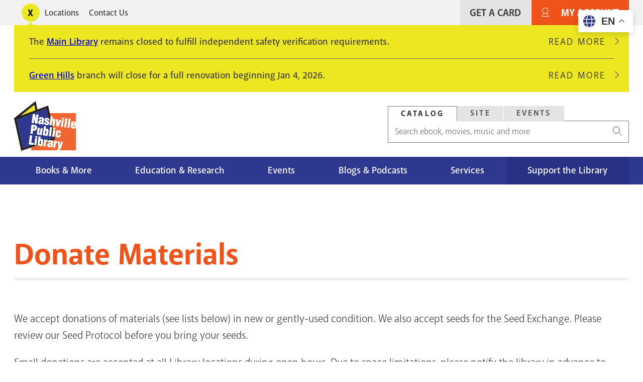

--- FILE ---
content_type: text/html; charset=UTF-8
request_url: https://library.nashville.gov/support/donate
body_size: 11974
content:
<!DOCTYPE html>
<html lang="en" dir="ltr" prefix="og: https://ogp.me/ns#">
  <head>
    <meta charset="utf-8" />
<script>var _paq = _paq || [];(function(){var u=(("https:" == document.location.protocol) ? "https://matomo.library.nashville.org/matomo/" : "http://matomo.library.nashville.org/matomo/");_paq.push(["setSiteId", "7"]);_paq.push(["setTrackerUrl", u+"matomo.php"]);_paq.push(["setDocumentTitle", "Support%20the%20Library\/In%20the%20Library\/Donate%20Materials"]);_paq.push(["setDoNotTrack", 1]);if (!window.matomo_search_results_active) {_paq.push(["trackPageView"]);}_paq.push(["setIgnoreClasses", ["no-tracking","colorbox"]]);_paq.push(["enableLinkTracking"]);var d=document,g=d.createElement("script"),s=d.getElementsByTagName("script")[0];g.type="text/javascript";g.defer=true;g.async=true;g.src=u+"matomo.js";s.parentNode.insertBefore(g,s);})();</script>
<script>var _mtm = window._mtm = window._mtm || [];_mtm.push({"mtm.startTime": (new Date().getTime()), "event": "mtm.Start"});var d = document, g = d.createElement("script"), s = d.getElementsByTagName("script")[0];g.type = "text/javascript";g.async = true;g.src="https://matomo.library.nashville.org/matomo/js/container_RIfFu3Jw.js";s.parentNode.insertBefore(g, s);</script>
<link rel="canonical" href="https://library.nashville.gov/support/donate" />
<meta property="og:site_name" content="Nashville Public Library" />
<meta property="og:url" content="https://library.nashville.gov/support/donate" />
<meta property="og:title" content="Donate Materials" />
<meta name="twitter:site" content="@nowatnpl" />
<meta name="Generator" content="Drupal 11 (https://www.drupal.org)" />
<meta name="MobileOptimized" content="width" />
<meta name="HandheldFriendly" content="true" />
<meta name="viewport" content="width=device-width, initial-scale=1.0" />
<link rel="icon" href="/themes/custom/npl/favicon.ico" type="image/vnd.microsoft.icon" />

    <title>Donate Materials | Nashville Public Library</title>
    <link rel="stylesheet" media="all" href="/sites/default/files/css/css_EV-BNgnO_zSe4cPDQT4eYXDPOgkYIdePvlUBO7_T3JU.css?delta=0&amp;language=en&amp;theme=npl&amp;include=[base64]" />
<link rel="stylesheet" media="all" href="//cdnjs.cloudflare.com/ajax/libs/font-awesome/6.6.0/css/all.min.css" />
<link rel="stylesheet" media="all" href="/sites/default/files/css/css_E-oMKlpnUmSgdiI8EQ4A1xbwn6g26g0S9AL03y-QdT8.css?delta=2&amp;language=en&amp;theme=npl&amp;include=[base64]" />
<link rel="stylesheet" media="all" href="/sites/default/files/css/css_uWCbwWc4Vma-0-TyHFsM_PMeo2LxWxM-cSgf4p5Cmi4.css?delta=3&amp;language=en&amp;theme=npl&amp;include=[base64]" />
<link rel="stylesheet" media="all" href="//use.typekit.net/cqb1sep.css" />
<link rel="stylesheet" media="all" href="/sites/default/files/css/css_qCvAJ74S2pqF9iabk2kYdqCav8-AIKz8Bl453BQX6jw.css?delta=5&amp;language=en&amp;theme=npl&amp;include=[base64]" />

    <script type="application/json" data-drupal-selector="drupal-settings-json">{"path":{"baseUrl":"\/","pathPrefix":"","currentPath":"node\/1332","currentPathIsAdmin":false,"isFront":false,"currentLanguage":"en"},"pluralDelimiter":"\u0003","suppressDeprecationErrors":true,"gtag":{"tagId":"","consentMode":false,"otherIds":[],"events":[],"additionalConfigInfo":[]},"ajaxPageState":{"libraries":"[base64]","theme":"npl","theme_token":null},"ajaxTrustedUrl":{"form_action_p_pvdeGsVG5zNF_XLGPTvYSKCf43t8qZYSwcfZl2uzM":true},"gtm":{"tagId":null,"settings":{"data_layer":"dataLayer","include_classes":false,"allowlist_classes":"","blocklist_classes":"","include_environment":false,"environment_id":"","environment_token":""},"tagIds":["GTM-5PF5CVT"]},"matomo":{"disableCookies":false,"trackMailto":true},"ckeditorAccordion":{"accordionStyle":{"collapseAll":1,"keepRowsOpen":0,"animateAccordionOpenAndClose":1,"openTabsWithHash":0,"allowHtmlInTitles":0}},"user":{"uid":0,"permissionsHash":"f080741638c27167003c01b26b2656871d7f0247ef8e53d2e55e5ac26b92f9b1"}}</script>
<script src="/sites/default/files/js/js_ifyMbfXuJfUC7CafqR7M625Xvhnh2BNhlcLEmQy6SJI.js?scope=header&amp;delta=0&amp;language=en&amp;theme=npl&amp;include=eJxdjEsOwzAIRC_kmiNZFBOXNkBlWOT4TRSparqZzxtp6MVd0mdDIp9d3OCb6jLdkq2X4T5WbokDxi7_veITtyvUopiuDqcV85RFCHP_bcoROBh-Ye0SKhHF3utluN19O2ALxkkPOO2gHyDQSWM"></script>
<script src="/modules/contrib/google_tag/js/gtag.js?t8zag8"></script>
<script src="/modules/contrib/google_tag/js/gtm.js?t8zag8"></script>

  </head>
  <body>
    <div class="body-clip">
      <a href="#main-content" class="visually-hidden focusable">
        Skip to main content
      </a>
      <noscript><iframe src="https://www.googletagmanager.com/ns.html?id=GTM-5PF5CVT"
                  height="0" width="0" style="display:none;visibility:hidden"></iframe></noscript>

        <div class="dialog-off-canvas-main-canvas" data-off-canvas-main-canvas>
    



<header id="header">
            
  
    <div id="utility">
      <div class="l--constrained clearfix">
        <div id="alert">
          

<div  id="block-alert-notification-messages" class="block">
  
    
      
  

    
    
      
                
  <div class="notification-box display-toggle">
    <button id="npl-notification-message-button" class="message-toggle"><span class="visually-hidden">Toggle alerts</span></button>
    <div class="messages messages--closed">
                                                  <div class="messages__message">
            <div class="content">
<div class="message message--type-site-alert" data-message-id="174">
    <div class="message__content">
    

            <div class="text-long"><p>The <a href="/locations/main-library">Main Library</a> remains closed to fulfill independent safety verification requirements.</p></div>
      
  </div>
  </div>
</div>
                          <div class="read-more">
                <a href="/notification/174" class="link link--link-secondary">
                  Read More <span class="visually-hidden">about The Main Library remains closed to fulfill independent safety verification requirements.</span>
                </a>
              </div>
                      </div>
                                                    <div class="messages__message messages__message--last">
            <div class="content">
<div class="message message--type-site-alert" data-message-id="190">
    <div class="message__content">
    

            <div class="text-long"><p><a href="https://library.nashville.gov/locations/green-hills">Green Hills</a> branch will close for a full renovation beginning Jan 4, 2026.</p></div>
      
  </div>
  </div>
</div>
                          <div class="read-more">
                <a href="/notification/190" class="link link--link-secondary">
                  Read More <span class="visually-hidden">about Green Hills branch will close for a full renovation beginning Jan 4, 2026.</span>
                </a>
              </div>
                      </div>
                  </div>
  </div>

  </div>

        </div>
          <nav role="navigation" aria-labelledby="block-utility-menu" id="block-utility">
            
  <h2 class="visually-hidden" id="block-utility-menu">Utility</h2>
  

        
  
    
                          
        
<ul  block="block-utility" class="utility-menu">
                      

<li  class="utility-menu__item">
          <a
   class="utility-menu__link"
      href="/locations"
  >
      Locations
  </a>
      </li>
                    

<li  class="utility-menu__item">
          <a
   class="utility-menu__link"
      href="/contact-us"
  >
      Contact Us
  </a>
      </li>
              </ul>
  


  </nav>

          
          <nav role="navigation" aria-labelledby="block-useraccountmenu-menu" id="block-useraccountmenu">
            
  <h2 class="visually-hidden" id="block-useraccountmenu-menu">User account menu</h2>
  

        <div id="account-menu" class="account-nav">
  
    
                          
        
<ul  block="block-useraccountmenu" class="account-menu inline-menu">
                      

<li  class="account-menu inline-menu__item">
          <a
   class="account-menu inline-menu__link"
      href="/get-card"
  >
      Get A Card
  </a>
      </li>
                    

<li  class="account-menu inline-menu__item">
          <a
   class="account-menu inline-menu__link"
      href="https://catalog.library.nashville.org/MyAccount/Home"
  >
      My Account
  </a>
      </li>
              </ul>
  

</div>


  </nav>

      </div>
    </div>

    <div class="block-content block-content alerts-content is-collapsed">
      <div class="l--constrained">
      </div>
    </div>

    <div class="l--constrained clearfix utilities">
      <div id="branding">
        <h1 class="logo">
      <a href="/" title="Home" rel="home"><span class="cg"><img src="/themes/custom/npl/logo.svg" alt="Home" />
</span></a>
  </h1>



      </div>
      <div class="utilities__aside">
        

<div  id="block-searchbox" class="block search-box">
  
    
      
<div  block="block-searchbox">
  <div >

    <div id="tabs">
      <ul class="nav--tabs no-bullets nav-inline">
                  <li>
            <a data-tabby-default href="#catalog">
              Catalog
            </a>
          </li>
                  <li>
            <a  href="#site">
              Site
            </a>
          </li>
                  <li>
            <a  href="#event">
              Events
            </a>
          </li>
              </ul>

              <div class="tab-content" id="catalog"><form class="npl-search-form-catalog" data-drupal-selector="npl-search-form-catalog" action="/support/donate" method="post" id="npl-search-form-catalog" accept-charset="UTF-8">
  <div class="js-form-item form-item">
        <input placeholder="Search ebook, movies, music and more" data-drupal-selector="edit-keyword" type="text" id="edit-keyword" name="keyword" value="" size="60" maxlength="128" class="form-text form-item__textfield" />

        </div>
<input data-drupal-selector="edit-search" type="submit" id="edit-search" name="search" value="Search" class="button js-form-submit form-submit form-item__textfield" />
<input autocomplete="off" data-drupal-selector="form-wdcw5gdawabqblq8su0zkzjjmpziw-1m54w-u5hgbg" type="hidden" name="form_build_id" value="form-Wdcw5gdawAbQBLQ8SU0zkzJjMPZiW--1m54w-u5Hgbg" class="form-item__textfield" />
<input data-drupal-selector="edit-npl-search-form-catalog" type="hidden" name="form_id" value="npl_search_form_catalog" class="form-item__textfield" />

</form>
</div>
              <div class="tab-content" id="site"><form class="npl-search-form-site" data-drupal-selector="npl-search-form-site" action="/support/donate" method="post" id="npl-search-form-site" accept-charset="UTF-8">
  <div class="js-form-item form-item">
        <input placeholder="Search entire site" data-drupal-selector="edit-keyword" type="text" id="edit-keyword--2" name="keyword" value="" size="60" maxlength="128" class="form-text required form-item__textfield" required="required" />

        </div>
<input data-drupal-selector="edit-search" type="submit" id="edit-search--2" name="search--2" value="Search" class="button js-form-submit form-submit form-item__textfield" />
<input autocomplete="off" data-drupal-selector="form-dinytybmdktxetp3od-59iqzkgi21jps4s2wysxp5ns" type="hidden" name="form_build_id" value="form-diNytYbmdKtxetP3oD-59IqZkGi21JpS4S2WYsXP5Ns" class="form-item__textfield" />
<input data-drupal-selector="edit-npl-search-form-site" type="hidden" name="form_id" value="npl_search_form_site" class="form-item__textfield" />

</form>
</div>
              <div class="tab-content" id="event"><form class="npl-search-form-event" data-drupal-selector="npl-search-form-event" action="/support/donate" method="post" id="npl-search-form-event" accept-charset="UTF-8">
  <div class="js-form-item form-item">
        <input placeholder="Search events" data-drupal-selector="edit-keyword" type="text" id="edit-keyword--3" name="keyword" value="" size="60" maxlength="128" class="form-text required form-item__textfield" required="required" />

        </div>
<input data-drupal-selector="edit-search" type="submit" id="edit-search--3" name="search--3" value="Search" class="button js-form-submit form-submit form-item__textfield" />
<input autocomplete="off" data-drupal-selector="form-ytftjkj3opgrsuicmbyl6k0e5hda-6zwmxgvvqo10cg" type="hidden" name="form_build_id" value="form-ytFTJkj3OpgRsUICMBYL6k0E5hDA-6zWMxGVvqo10cg" class="form-item__textfield" />
<input data-drupal-selector="edit-npl-search-form-event" type="hidden" name="form_id" value="npl_search_form_event" class="form-item__textfield" />

</form>
</div>
          </div>

  </div>
</div>




  </div>

      </div>
    </div>



              <div class="clearfix" id="navigation">
        <div class="l--constrained">
            <div>
    
  
<div id="block-npl-main-menu">


  <button class="menu-toggle toggle" aria-expanded="false" aria-controls="block-npl-main-menu"><i class="menu-toggle-icon"><span></span></i> Menu</button>
  <div class="block__content">
    
<nav >
  <div id="main-nav" class="main-nav">
    
    
                          
        
<ul  block="block-npl-main-menu" class="main-menu">
                      

<li  class="main-menu__item">
          <a
   class="main-menu__link"
      href="/books-more"
  >
      Books &amp; More
  </a>
      </li>
                    

<li  class="main-menu__item">
          <a
   class="main-menu__link"
      href="/research"
  >
      Education &amp; Research
  </a>
      </li>
                    

<li  class="main-menu__item">
          <a
   class="main-menu__link"
      href="/events"
  >
      Events
  </a>
      </li>
                    

<li  class="main-menu__item">
          <a
   class="main-menu__link"
      href="/blogs-podcasts"
  >
      Blogs &amp; Podcasts
  </a>
      </li>
                    

<li  class="main-menu__item">
          <a
   class="main-menu__link"
      href="/services"
  >
      Services
  </a>
      </li>
                      

<li  class="main-menu__item main-menu__item--active">
          <a
   class="main-menu__link main-menu__link--active"
      href="/support"
  >
      Support the Library
  </a>
      </li>
              </ul>
  

  </div>
</nav>

  </div>
</div>

  </div>

        </div>

        <div class="nav--mega-wrapper" aria-hidden="true">
          <div class="nav--mega-inner l--constrained">
          <button class="mega-back">Back</button>

                      <div id="mega-1" class="nav--mega" data-index="0">
                <div>
    <nav role="navigation" aria-labelledby="block-mainnavigation-2-menu" id="block-mainnavigation-2">
            
  <h2 class="visually-hidden" id="block-mainnavigation-2-menu">Books Movies &amp; Music</h2>
  

        
    
                          
        
<ul  block="block-mainnavigation-2" class="menu">
                        

<li  class="menu__item menu__item--with-sub">
          <span
   class="menu__link menu__link--with-sub"
    >
      Audiences
  </span>
              
                                    
        
<ul  class="menu menu--sub menu--sub-1">
                        

<li  class="menu__item menu__item--sub menu__item--sub-1">
          <a
   class="menu__link menu__link--sub menu__link--sub-1"
      href="/books-more/children"
  >
      Children
  </a>
      </li>
                      

<li  class="menu__item menu__item--sub menu__item--sub-1">
          <a
   class="menu__link menu__link--sub menu__link--sub-1"
      href="/books-more/teens"
  >
      Teens
  </a>
      </li>
                      

<li  class="menu__item menu__item--sub menu__item--sub-1">
          <a
   class="menu__link menu__link--sub menu__link--sub-1"
      href="/books-more"
  >
      Adults
  </a>
      </li>
              </ul>
  
      </li>
                      

<li  class="menu__item menu__item--with-sub">
          <span
   class="menu__link menu__link--with-sub"
    >
      Browse the Catalog
  </span>
              
                                    
        
<ul  class="menu menu--sub menu--sub-1">
                        

<li  class="menu__item menu__item--sub menu__item--sub-1">
          <a
   class="menu__link menu__link--sub menu__link--sub-1"
      href="https://catalog.library.nashville.org/?browseCategory=fiction_everyone"
  >
      Fiction
  </a>
      </li>
                      

<li  class="menu__item menu__item--sub menu__item--sub-1">
          <a
   class="menu__link menu__link--sub menu__link--sub-1"
      href="https://catalog.library.nashville.org/?browseCategory=nonfiction_everyone"
  >
      Nonfiction
  </a>
      </li>
                      

<li  class="menu__item menu__item--sub menu__item--sub-1">
          <a
   class="menu__link menu__link--sub menu__link--sub-1"
      href="https://catalog.library.nashville.org/?browseCategory=movies___tv_everyone"
  >
      Movies &amp; TV
  </a>
      </li>
                      

<li  class="menu__item menu__item--sub menu__item--sub-1">
          <a
   class="menu__link menu__link--sub menu__link--sub-1"
      href="https://catalog.library.nashville.org/?browseCategory=catalog_emagazinesod"
  >
      Magazines
  </a>
      </li>
                      

<li  class="menu__item menu__item--sub menu__item--sub-1">
          <a
   class="menu__link menu__link--sub menu__link--sub-1"
      href="https://catalog.library.nashville.org/?browseCategory=on_order_format_breakdown"
  >
      On Order
  </a>
      </li>
                      

<li  class="menu__item menu__item--sub menu__item--sub-1">
          <a
   class="menu__link menu__link--sub menu__link--sub-1"
      href="https://catalog.library.nashville.org/"
  >
      View All
  </a>
      </li>
              </ul>
  
      </li>
                      

<li  class="menu__item menu__item--with-sub">
          <span
   class="menu__link menu__link--with-sub"
    >
      Downloads &amp; Streaming
  </span>
              
                                    
        
<ul  class="menu menu--sub menu--sub-1">
                        

<li  class="menu__item menu__item--sub menu__item--sub-1">
          <a
   class="menu__link menu__link--sub menu__link--sub-1"
      href="https://nashvillepubliclibrarytnfulllibrary.librarypass.com/"
  >
      Comics Plus
  </a>
      </li>
                      

<li  class="menu__item menu__item--sub menu__item--sub-1">
          <a
   class="menu__link menu__link--sub menu__link--sub-1"
      href="https://www.hoopladigital.com/"
  >
      Hoopla
  </a>
      </li>
                      

<li  class="menu__item menu__item--sub menu__item--sub-1">
          <a
   class="menu__link menu__link--sub menu__link--sub-1"
      href="/research/databases/kanopy"
  >
      Kanopy
  </a>
      </li>
                      

<li  class="menu__item menu__item--sub menu__item--sub-1">
          <a
   class="menu__link menu__link--sub menu__link--sub-1"
      href="/research/databases/new-york-times-online"
  >
      NYTimes Online
  </a>
      </li>
                      

<li  class="menu__item menu__item--sub menu__item--sub-1">
          <a
   class="menu__link menu__link--sub menu__link--sub-1"
      href="https://nashville.overdrive.com/"
  >
      Libby, by OverDrive
  </a>
      </li>
                      

<li  class="menu__item menu__item--sub menu__item--sub-1">
          <a
   class="menu__link menu__link--sub menu__link--sub-1"
      href="/research/databases/pressreader"
  >
      PressReader
  </a>
      </li>
                      

<li  class="menu__item menu__item--sub menu__item--sub-1">
          <a
   class="menu__link menu__link--sub menu__link--sub-1"
      href="/research/databases/downloads-and-streaming"
  >
      View All
  </a>
      </li>
              </ul>
  
      </li>
              </ul>
  


  </nav>
<div  id="block-megamenupromobooksmoviesmusic" class="mega-promo">
  
  
      <div class="mega-promo__content">
              <a class="mega-promo__image" href="https://login.librarypass.com/?library=nashvillepubliclibrarytnfulllibrary&amp;domain=librarypass.com">
        


            <div><article>
  
      


            <div>  <img loading="lazy" src="/sites/default/files/images/original/Comics-Plus_0.jpg" width="600" height="402" alt="" />

</div>
      
  </article>
</div>
      
        </a>
                    <a class="mega-promo__link" href="https://login.librarypass.com/?library=nashvillepubliclibrarytnfulllibrary&amp;domain=librarypass.com">
          


            <div>20K Comics. No waiting.</div>
      
        </a>
          </div>
  </div>

  </div>

            </div>
          
                      <div id="mega-2" class="nav--mega" data-index="1">
                <div>
    <nav role="navigation" aria-labelledby="block-mainnavigation-3-menu" id="block-mainnavigation-3">
            
  <h2 class="visually-hidden" id="block-mainnavigation-3-menu">Education &amp; Research</h2>
  

        
    
                          
        
<ul  block="block-mainnavigation-3" class="menu">
                        

<li  class="menu__item menu__item--with-sub">
          <span
   class="menu__link menu__link--with-sub"
    >
      Databases
  </span>
              
                                    
        
<ul  class="menu menu--sub menu--sub-1">
                        

<li  class="menu__item menu__item--sub menu__item--sub-1">
          <a
   class="menu__link menu__link--sub menu__link--sub-1"
      href="/research/databases"
  >
      Databases A-Z
  </a>
      </li>
                      

<li  class="menu__item menu__item--sub menu__item--sub-1">
          <a
   class="menu__link menu__link--sub menu__link--sub-1"
      href="/research/databases/consumer-reports"
  >
      Consumer Reports
  </a>
      </li>
                      

<li  class="menu__item menu__item--sub menu__item--sub-1">
          <a
   class="menu__link menu__link--sub menu__link--sub-1"
      href="https://nashville.contentdm.oclc.org/"
  >
      NPL Digital Collections
  </a>
      </li>
                      

<li  class="menu__item menu__item--sub menu__item--sub-1">
          <a
   class="menu__link menu__link--sub menu__link--sub-1"
      href="/research/databases/value-line-investment-survey"
  >
      Value Line
  </a>
      </li>
                      

<li  class="menu__item menu__item--sub menu__item--sub-1">
          <a
   class="menu__link menu__link--sub menu__link--sub-1"
      href="/research/databases"
  >
      View All
  </a>
      </li>
              </ul>
  
      </li>
                      

<li  class="menu__item menu__item--with-sub">
          <span
   class="menu__link menu__link--with-sub"
    >
      Research &amp; Learning
  </span>
              
                                    
        
<ul  class="menu menu--sub menu--sub-1">
                        

<li  class="menu__item menu__item--sub menu__item--sub-1">
          <a
   class="menu__link menu__link--sub menu__link--sub-1"
      href="/research/special-collections"
  >
      Special Collections
  </a>
      </li>
                      

<li  class="menu__item menu__item--sub menu__item--sub-1">
          <a
   class="menu__link menu__link--sub menu__link--sub-1"
      href="/metro-archives"
  >
      Metro Archives
  </a>
      </li>
                      

<li  class="menu__item menu__item--sub menu__item--sub-1">
          <a
   class="menu__link menu__link--sub menu__link--sub-1"
      href="/research/civil-rights-room"
  >
      Civil Rights Room
  </a>
      </li>
                      

<li  class="menu__item menu__item--sub menu__item--sub-1">
          <a
   class="menu__link menu__link--sub menu__link--sub-1"
      href="/research/votes-for-women"
  >
      Votes for Women Room
  </a>
      </li>
                      

<li  class="menu__item menu__item--sub menu__item--sub-1">
          <a
   class="menu__link menu__link--sub menu__link--sub-1"
      href="https://nashville.illiad.oclc.org/illiad/"
  >
      Interlibrary Loan
  </a>
      </li>
                      

<li  class="menu__item menu__item--sub menu__item--sub-1">
          <a
   class="menu__link menu__link--sub menu__link--sub-1"
      href="/research/genealogy"
  >
      Genealogy
  </a>
      </li>
                      

<li  class="menu__item menu__item--sub menu__item--sub-1">
          <a
   class="menu__link menu__link--sub menu__link--sub-1"
      href="/tours"
  >
      Tours and School Visits
  </a>
      </li>
              </ul>
  
      </li>
                      

<li  class="menu__item menu__item--with-sub">
          <span
   class="menu__link menu__link--with-sub"
    >
      Education Services
  </span>
              
                                    
        
<ul  class="menu menu--sub menu--sub-1">
                        

<li  class="menu__item menu__item--sub menu__item--sub-1">
          <a
   class="menu__link menu__link--sub menu__link--sub-1"
      href="/adult-literacy"
  >
      Adult Literacy
  </a>
      </li>
                      

<li  class="menu__item menu__item--sub menu__item--sub-1">
          <a
   class="menu__link menu__link--sub menu__link--sub-1"
      href="/bringing-books-life"
  >
      Bringing Books to Life
  </a>
      </li>
                      

<li  class="menu__item menu__item--sub menu__item--sub-1">
          <a
   class="menu__link menu__link--sub menu__link--sub-1"
      href="https://limitlesslibraries.nashville.gov/"
  >
      Limitless Libraries
  </a>
      </li>
                      

<li  class="menu__item menu__item--sub menu__item--sub-1">
          <a
   class="menu__link menu__link--sub menu__link--sub-1"
      href="/new-computer-users"
  >
      New Computer Users
  </a>
      </li>
                      

<li  class="menu__item menu__item--sub menu__item--sub-1">
          <a
   class="menu__link menu__link--sub menu__link--sub-1"
      href="/events/studio-npl"
  >
      Studio NPL
  </a>
      </li>
                      

<li  class="menu__item menu__item--sub menu__item--sub-1">
          <a
   class="menu__link menu__link--sub menu__link--sub-1"
      href="/services#education-services"
  >
      View All
  </a>
      </li>
              </ul>
  
      </li>
              </ul>
  


  </nav>
<div  id="block-megamenupromoeducationandresearch" class="mega-promo">
  
  
      <div class="mega-promo__content">
              <a class="mega-promo__image" href="https://bit.ly/NPL-digital-collections">
        


            <div><article>
  
      


            <div>  <img loading="lazy" src="/sites/default/files/images/original/DigitalCollections_Postcard2.jpg" width="600" height="402" alt="" />

</div>
      
  </article>
</div>
      
        </a>
                    <a class="mega-promo__link" href="https://bit.ly/NPL-digital-collections">
          


            <div>Explore NPL&#039;s Digital Collections.</div>
      
        </a>
          </div>
  </div>

  </div>

            </div>
                                <div id="mega-3" class="nav--mega" data-index="2">
                <div>
    <nav role="navigation" aria-labelledby="block-mainnavigation-4-menu" id="block-mainnavigation-4">
            
  <h2 class="visually-hidden" id="block-mainnavigation-4-menu">Events</h2>
  

        
    
                          
        
<ul  block="block-mainnavigation-4" class="menu">
                        

<li  class="menu__item menu__item--with-sub">
          <span
   class="menu__link menu__link--with-sub"
    >
      Events Calendar
  </span>
              
                                    
        
<ul  class="menu menu--sub menu--sub-1">
                        

<li  class="menu__item menu__item--sub menu__item--sub-1">
          <a
   class="menu__link menu__link--sub menu__link--sub-1"
      href="https://events.library.nashville.org/"
  >
      Calendar
  </a>
      </li>
                      

<li  class="menu__item menu__item--sub menu__item--sub-1">
          <a
   class="menu__link menu__link--sub menu__link--sub-1"
      href="http://bit.ly/npl-adults-calendar"
  >
      Adults
  </a>
      </li>
                      

<li  class="menu__item menu__item--sub menu__item--sub-1">
          <a
   class="menu__link menu__link--sub menu__link--sub-1"
      href="http://bit.ly/npl-teens-calendar"
  >
      Teens
  </a>
      </li>
                      

<li  class="menu__item menu__item--sub menu__item--sub-1">
          <a
   class="menu__link menu__link--sub menu__link--sub-1"
      href="http://bit.ly/npl-kids-calendar"
  >
      Children
  </a>
      </li>
              </ul>
  
      </li>
                      

<li  class="menu__item menu__item--with-sub">
          <span
   class="menu__link menu__link--with-sub"
    >
      Popular Events
  </span>
              
                                    
        
<ul  class="menu menu--sub menu--sub-1">
                        

<li  class="menu__item menu__item--sub menu__item--sub-1">
          <a
   class="menu__link menu__link--sub menu__link--sub-1"
      href="/summerchallenge"
  >
      Summer Challenge
  </a>
      </li>
                      

<li  class="menu__item menu__item--sub menu__item--sub-1">
          <a
   class="menu__link menu__link--sub menu__link--sub-1"
      href="/events/be-well-npl"
  >
      Be Well at NPL
  </a>
      </li>
                      

<li  class="menu__item menu__item--sub menu__item--sub-1">
          <a
   class="menu__link menu__link--sub menu__link--sub-1"
      href="/events/book-clubs"
  >
      Book Clubs
  </a>
      </li>
                      

<li  class="menu__item menu__item--sub menu__item--sub-1">
          <a
   class="menu__link menu__link--sub menu__link--sub-1"
      href="/events/story-time"
  >
      Story Time
  </a>
      </li>
                      

<li  class="menu__item menu__item--sub menu__item--sub-1">
          <a
   class="menu__link menu__link--sub menu__link--sub-1"
      href="/wishing-chair-productions"
  >
      Wishing Chair Productions
  </a>
      </li>
              </ul>
  
      </li>
              </ul>
  


  </nav>
<div  id="block-megamenupromoevents" class="mega-promo">
  
  
      <div class="mega-promo__content">
              <a class="mega-promo__image" href="/events/book-clubs">
        


            <div><article>
  
      


            <div>  <img loading="lazy" src="/sites/default/files/images/original/BookClub_NPL%28Ad%29.jpg" width="600" height="402" alt="" />

</div>
      
  </article>
</div>
      
        </a>
                    <a class="mega-promo__link" href="/events/book-clubs">
          


            <div>Great reads + group chats.</div>
      
        </a>
          </div>
  </div>

  </div>

            </div>
                                <div id="mega-4" class="nav--mega" data-index="3">
                <div>
    <nav role="navigation" aria-labelledby="block-mainnavigation-5-menu" id="block-mainnavigation-5">
            
  <h2 class="visually-hidden" id="block-mainnavigation-5-menu">Blog</h2>
  

        
    
                          
        
<ul  block="block-mainnavigation-5" class="menu">
                        

<li  class="menu__item menu__item--with-sub">
          <span
   class="menu__link menu__link--with-sub"
    >
      Blog Sections
  </span>
              
                                    
        
<ul  class="menu menu--sub menu--sub-1">
                        

<li  class="menu__item menu__item--sub menu__item--sub-1">
          <a
   class="menu__link menu__link--sub menu__link--sub-1"
      href="/blog/section/books-movies-music"
  >
      Books Movies Music Blog
  </a>
      </li>
                      

<li  class="menu__item menu__item--sub menu__item--sub-1">
          <a
   class="menu__link menu__link--sub menu__link--sub-1"
      href="/blog/section/children"
  >
      Children&#039;s Blog
  </a>
      </li>
                      

<li  class="menu__item menu__item--sub menu__item--sub-1">
          <a
   class="menu__link menu__link--sub menu__link--sub-1"
      href="/blog/section/nashville-community-history"
  >
      Nashville &amp; Community History Blog
  </a>
      </li>
              </ul>
  
      </li>
                      

<li  class="menu__item menu__item--with-sub">
          <span
   class="menu__link menu__link--with-sub"
    >
      Podcasts
  </span>
              
                                    
        
<ul  class="menu menu--sub menu--sub-1">
                        

<li  class="menu__item menu__item--sub menu__item--sub-1">
          <a
   class="menu__link menu__link--sub menu__link--sub-1"
      href="/podcasts/all-things-eerie"
  >
      All Things Eerie
  </a>
      </li>
                      

<li  class="menu__item menu__item--sub menu__item--sub-1">
          <a
   class="menu__link menu__link--sub menu__link--sub-1"
      href="/podcasts/family-folktales"
  >
      Family Folktales
  </a>
      </li>
                      

<li  class="menu__item menu__item--sub menu__item--sub-1">
          <a
   class="menu__link menu__link--sub menu__link--sub-1"
      href="/podcasts/spark"
  >
      The Spark
  </a>
      </li>
                      

<li  class="menu__item menu__item--sub menu__item--sub-1">
          <a
   class="menu__link menu__link--sub menu__link--sub-1"
      href="/podcasts/your-mind-matters"
  >
      Your Mind Matters
  </a>
      </li>
                      

<li  class="menu__item menu__item--sub menu__item--sub-1">
          <a
   class="menu__link menu__link--sub menu__link--sub-1"
      href="/podcasts"
  >
      View All
  </a>
      </li>
              </ul>
  
      </li>
                      

<li  class="menu__item menu__item--with-sub">
          <span
   class="menu__link menu__link--with-sub"
    >
      Recorded Events on YouTube
  </span>
              
                                    
        
<ul  class="menu menu--sub menu--sub-1">
                        

<li  class="menu__item menu__item--sub menu__item--sub-1">
          <a
   class="menu__link menu__link--sub menu__link--sub-1"
      href="http://bit.ly/nash-reads-recordings"
  >
      Nashville Reads Lectures
  </a>
      </li>
                      

<li  class="menu__item menu__item--sub menu__item--sub-1">
          <a
   class="menu__link menu__link--sub menu__link--sub-1"
      href="http://bit.ly/lit-award-recordings"
  >
      Literary Award Lectures
  </a>
      </li>
                      

<li  class="menu__item menu__item--sub menu__item--sub-1">
          <a
   class="menu__link menu__link--sub menu__link--sub-1"
      href="https://www.youtube.com/user/NashvilleLibrary"
  >
      View All
  </a>
      </li>
              </ul>
  
      </li>
              </ul>
  


  </nav>
<div  id="block-megamenupromoblog" class="mega-promo">
  
  
      <div class="mega-promo__content">
              <a class="mega-promo__image" href="/podcasts/spark">
        


            <div><article>
  
      


            <div>  <img loading="lazy" src="/sites/default/files/images/original/The-Spark.png" width="600" height="402" alt="" />

</div>
      
  </article>
</div>
      
        </a>
                    <a class="mega-promo__link" href="/podcasts/spark">
          


            <div>Chats about creativity with Nashville creators of all kinds.</div>
      
        </a>
          </div>
  </div>

  </div>

            </div>
                                <div id="mega-5" class="nav--mega" data-index="4">
               <div>
    <nav role="navigation" aria-labelledby="block-mainnavigation-6-menu" id="block-mainnavigation-6">
            
  <h2 class="visually-hidden" id="block-mainnavigation-6-menu">Services</h2>
  

        
    
                          
        
<ul  block="block-mainnavigation-6" class="menu">
                        

<li  class="menu__item menu__item--with-sub">
          <span
   class="menu__link menu__link--with-sub"
    >
      Meeting &amp; Event Spaces
  </span>
              
                                    
        
<ul  class="menu menu--sub menu--sub-1">
                        

<li  class="menu__item menu__item--sub menu__item--sub-1">
          <a
   class="menu__link menu__link--sub menu__link--sub-1"
      href="/services/bridgestone-firestone-conference-center"
  >
      Conference Center
  </a>
      </li>
                      

<li  class="menu__item menu__item--sub menu__item--sub-1">
          <a
   class="menu__link menu__link--sub menu__link--sub-1"
      href="/services/meeting-rooms-branch-libraries"
  >
      Meeting Rooms (Branches)
  </a>
      </li>
                      

<li  class="menu__item menu__item--sub menu__item--sub-1">
          <a
   class="menu__link menu__link--sub menu__link--sub-1"
      href="/services/study-rooms-system-wide"
  >
      Study Rooms (System-Wide)
  </a>
      </li>
                      

<li  class="menu__item menu__item--sub menu__item--sub-1">
          <a
   class="menu__link menu__link--sub menu__link--sub-1"
      href="/services/writers-rooms"
  >
      Writer&#039;s Rooms
  </a>
      </li>
              </ul>
  
      </li>
                      

<li  class="menu__item menu__item--with-sub">
          <span
   class="menu__link menu__link--with-sub"
    >
      Services &amp; Amenities
  </span>
              
                                    
        
<ul  class="menu menu--sub menu--sub-1">
                        

<li  class="menu__item menu__item--sub menu__item--sub-1">
          <a
   class="menu__link menu__link--sub menu__link--sub-1"
      href="/services/book-librarian"
  >
      Book a Librarian
  </a>
      </li>
                      

<li  class="menu__item menu__item--sub menu__item--sub-1">
          <a
   class="menu__link menu__link--sub menu__link--sub-1"
      href="https://nashville.illiad.oclc.org/illiad/"
  >
      Interlibrary Loan
  </a>
      </li>
                      

<li  class="menu__item menu__item--sub menu__item--sub-1">
          <a
   class="menu__link menu__link--sub menu__link--sub-1"
      href="/services/library-concierge"
  >
      Library Concierge
  </a>
      </li>
                      

<li  class="menu__item menu__item--sub menu__item--sub-1">
          <a
   class="menu__link menu__link--sub menu__link--sub-1"
      href="/services/notary-service"
  >
      Notary Public
  </a>
      </li>
                      

<li  class="menu__item menu__item--sub menu__item--sub-1">
          <a
   class="menu__link menu__link--sub menu__link--sub-1"
      href="/services/apply-us-passport"
  >
      Passport Applications
  </a>
      </li>
                      

<li  class="menu__item menu__item--sub menu__item--sub-1">
          <a
   class="menu__link menu__link--sub menu__link--sub-1"
      href="/services/mobile-printing-instructions"
  >
      Printing
  </a>
      </li>
                      

<li  class="menu__item menu__item--sub menu__item--sub-1">
          <a
   class="menu__link menu__link--sub menu__link--sub-1"
      href="/services"
  >
      View All
  </a>
      </li>
              </ul>
  
      </li>
                      

<li  class="menu__item menu__item--with-sub">
          <span
   class="menu__link menu__link--with-sub"
    >
      Accessibility
  </span>
              
                                    
        
<ul  class="menu menu--sub menu--sub-1">
                        

<li  class="menu__item menu__item--sub menu__item--sub-1">
          <a
   class="menu__link menu__link--sub menu__link--sub-1"
      href="/services/ada-accommodations"
  >
      ADA Accommodations
  </a>
      </li>
                      

<li  class="menu__item menu__item--sub menu__item--sub-1">
          <a
   class="menu__link menu__link--sub menu__link--sub-1"
      href="https://tndeaflibrary.nashville.gov/"
  >
      Library Services for the Deaf and Hard of Hearing
  </a>
      </li>
                      

<li  class="menu__item menu__item--sub menu__item--sub-1">
          <a
   class="menu__link menu__link--sub menu__link--sub-1"
      href="/nashville-talking-library"
  >
      Nashville Talking Library
  </a>
      </li>
                      

<li  class="menu__item menu__item--sub menu__item--sub-1">
          <a
   class="menu__link menu__link--sub menu__link--sub-1"
      href="/amenities/sensory-room"
  >
      Sensory Rooms
  </a>
      </li>
                      

<li  class="menu__item menu__item--sub menu__item--sub-1">
          <a
   class="menu__link menu__link--sub menu__link--sub-1"
      href="/services/social-stories"
  >
      Social Stories
  </a>
      </li>
              </ul>
  
      </li>
              </ul>
  


  </nav>
<div  id="block-megamenupromoservices" class="mega-promo">
  
  
      <div class="mega-promo__content">
              <a class="mega-promo__image" href="/services/pathway-new-americans">
        


            <div><article>
  
      


            <div>  <img loading="lazy" src="/sites/default/files/images/original/americanflag_0.jpg" width="400" height="250" alt="american flag" />

</div>
      
  </article>
</div>
      
        </a>
                    <a class="mega-promo__link" href="/services/pathway-new-americans">
          


            <div>ESL and U.S. citizenship information is available at all library locations and select community centers.</div>
      
        </a>
          </div>
  </div>

  </div>

            </div>
                                <div id="mega-6" class="nav--mega" data-index="5">
                <div>
    <nav role="navigation" aria-labelledby="block-mainnavigation-7-menu" id="block-mainnavigation-7">
            
  <h2 class="visually-hidden" id="block-mainnavigation-7-menu">Support your library</h2>
  

        
    
                          
        
<ul  block="block-mainnavigation-7" class="menu">
                          

<li  class="menu__item menu__item--active menu__item--with-sub">
          <span
   class="menu__link menu__link--active menu__link--with-sub"
    >
      In the Library
  </span>
              
                                    
        
<ul  class="menu menu--sub menu--sub-1">
                          

<li  class="menu__item menu__item--active menu__item--sub menu__item--sub-1">
          <a
   class="menu__link menu__link--active menu__link--sub menu__link--sub-1"
      href="/support/donate"
  >
      Donate Materials
  </a>
      </li>
                      

<li  class="menu__item menu__item--sub menu__item--sub-1">
          <a
   class="menu__link menu__link--sub menu__link--sub-1"
      href="/support/internships"
  >
      Internships &amp; Library Practicum
  </a>
      </li>
                      

<li  class="menu__item menu__item--sub menu__item--sub-1">
          <a
   class="menu__link menu__link--sub menu__link--sub-1"
      href="/support/volunteer"
  >
      Volunteer
  </a>
      </li>
              </ul>
  
      </li>
                      

<li  class="menu__item menu__item--with-sub">
          <span
   class="menu__link menu__link--with-sub"
    >
      Foundation &amp; Advocacy
  </span>
              
                                    
        
<ul  class="menu menu--sub menu--sub-1">
                        

<li  class="menu__item menu__item--sub menu__item--sub-1">
          <a
   class="menu__link menu__link--sub menu__link--sub-1"
      href="http://nplf.org/"
  >
      Nashville Public Library Foundation
  </a>
      </li>
                      

<li  class="menu__item menu__item--sub menu__item--sub-1">
          <a
   class="menu__link menu__link--sub menu__link--sub-1"
      href="/support/friends"
  >
      Friends of Nashville Public Library
  </a>
      </li>
              </ul>
  
      </li>
              </ul>
  


  </nav>
<div  id="block-megamenupromosupport" class="mega-promo">
  
  
      <div class="mega-promo__content">
              <a class="mega-promo__image" href="/support/volunteer">
        


            <div><article>
  
      


            <div>  <img loading="lazy" src="/sites/default/files/images/original/National-Volunteer-Week.jpg" width="600" height="402" alt="" />

</div>
      
  </article>
</div>
      
        </a>
                    <a class="mega-promo__link" href="/support/volunteer">
          


            <div>Love your library?<br />
Volunteer!</div>
      
        </a>
          </div>
  </div>

  </div>

            </div>
                    </div>
        </div>
      </div>
    
    </header>

      
    
    
    
  
  <main id="main" class="basic-page">
    <div id="main-content" class="clearfix tabindex="-1" >

      
                <div>
    

<div  id="block-npl-content" class="block">
  
    
      <article dir="ltr" class="basic-page-detail">
  
  

<div class="l--constrained">

  
      
        <h1 class="page-title">
          <span>Donate Materials</span>

        </h1>
      

  
  
      <div>
      


      <div>
              <div><div class="text" data-id=6057>
  

            <div class="text-long"><p>We accept donations of materials (see lists below) in new or gently-used condition. We also accept seeds for the Seed Exchange. Please review our Seed Protocol before you bring your seeds.</p><p>Small donations are accepted at all Library locations during open hours. Due to space limitations, please notify the library in advance to arrange a large donation (more than one box).</p><p>Library staff screen all donated materials for potential addition to the library's collections. Materials not suitable for inclusion in our collection may be used to help us hold successful book sales. Funds raised at these sales support Summer Challenge and other valuable library programs.</p><p>We are unable to assess the value of donated materials for tax purposes. We will give you a receipt which serves as the acknowledgement of your gift. If you would like a receipt, please provide the number of items donated.</p><h2>We Accept</h2><ul><li>Materials in good condition (no torn, yellowed, water-damaged, or marked‐on pages; no broken bindings or stained covers.)</li><li>Books</li><li>DVDs</li><li>Blu-ray discs</li><li>Board games</li><li>Seeds for the Seed Exchange (Please review the&nbsp;<a href="/about/policies/seed-protocol">Seed Protocol</a>&nbsp;for information on seed donations)</li></ul><h2>We Cannot Accept</h2><ul><li>Material in poor condition (has stains, water damage, odor, damaged bindings, writing, etc.)</li><li>Audiocassettes</li><li>Audiobooks on CD</li><li>VHS cassette tapes</li><li>Textbooks</li><li>Self-published material (except for archival purposes)</li><li>Book Club Editions Reader’s Digest Condensed Books</li><li>Vinyl records</li><li>Music CDs</li><li>Magazines and Newspapers</li><li>Magazine Gift Subscriptions</li></ul></div>
      
</div>
</div>
          </div>
  
    </div>
  
</div>
</article>

  </div>

  </div>

      
    </div>
  </main>

            <footer class="footer">
  <div class="l--constrained flexbox">
    <img src="/themes/custom/npl/logo.svg" alt="Nashville Public Library Logo" class="footer-logo" />
      <nav role="navigation" aria-labelledby="block-npl-footer-menu" id="block-npl-footer">
            
  <h2 class="visually-hidden" id="block-npl-footer-menu">Footer menu</h2>
  

        <div id="footer-nav" class="footer-nav">
  <nav >
    
    
                          
        
<ul  block="block-npl-footer" class="footer-menu">
                      

<li  class="footer-menu__item">
          <a
   class="footer-menu__link"
      href="/about"
  >
      About
  </a>
      </li>
                    

<li  class="footer-menu__item">
          <a
   class="footer-menu__link"
      href="/contact-us"
  >
      Contact Us
  </a>
      </li>
                    

<li  class="footer-menu__item">
          <a
   class="footer-menu__link"
      href="/press-room"
  >
      Press Room
  </a>
      </li>
                    

<li  class="footer-menu__item">
          <a
   class="footer-menu__link"
      href="/about/privacy-notice"
  >
      Privacy Notice
  </a>
      </li>
                    

<li  class="footer-menu__item">
          <a
   class="footer-menu__link"
      href="/print"
  >
      Print at a Library
  </a>
      </li>
              </ul>
  

  </nav>
</div>

  </nav>


<div  id="block-social" class="block social">
  
    
      <div class="field--text-with-summary">
            <div><p><a class="newsletter" href="/email-newsletter">Newsletter Signup</a></p>
</div>
      </div>


<ul class="social-media-links--platforms platforms inline horizontal">
      <li>
      <a href="https://www.instagram.com/nowatnpl"  target="_blank" >
        <span class='fab fa-instagram fa-2x'></span>
        <span class="visually-hidden">Nashville Public Library's Instagram Account</span>
      </a>

          </li>
      <li>
      <a href="https://www.flickr.com/photos/NashvillePublicLibrary"  target="_blank" >
        <span class='fab fa-flickr fa-2x'></span>
        <span class="visually-hidden">Nashville Public Library's Flickr Account</span>
      </a>

          </li>
      <li>
      <a href="https://x.com/nowatnpl"  target="_blank" >
        <span class='fab fa-x-twitter fa-2x'></span>
        <span class="visually-hidden">Nashville Public Library's X Account</span>
      </a>

          </li>
      <li>
      <a href="https://www.youtube.com/user/NashvilleLibrary"  target="_blank" >
        <span class='fab fa-youtube fa-2x'></span>
        <span class="visually-hidden">Nashville Public Library's Youtube Account</span>
      </a>

          </li>
      <li>
      <a href="https://library.nashville.org/contact-us/find-our-facebook-pages"  target="_blank" >
        <span class='fab fa-facebook fa-2x'></span>
        <span class="visually-hidden">Nashville Public Library's Facebook Account</span>
      </a>

          </li>
  </ul>

  </div>

<div  id="block-npl-gtranslate-2" class="block">
  
    
      
<div class="gtranslate_wrapper"></div><script>window.gtranslateSettings = {"switcher_horizontal_position":"right","switcher_vertical_position":"top","horizontal_position":"inline","vertical_position":"inline","float_switcher_open_direction":"bottom","switcher_open_direction":"bottom","default_language":"en","native_language_names":1,"detect_browser_language":0,"add_new_line":1,"select_language_label":"Select Language","flag_size":24,"flag_style":"2d","globe_size":60,"alt_flags":{"en":"usa"},"wrapper_selector":".gtranslate_wrapper","url_structure":"sub_domain","custom_domains":null,"languages":["en","ar","es","vi","so","my","ku"],"custom_css":"\/* temporarily hide gtranslate language switcher *\/\r\n\/* #block-npl-gtranslate-2 {display:none;}  *\/\r\n\r\n\/* hide flags *\/\r\n.gt_float_switcher .nturl img, .gt_float_switcher .gt-current-lang img {display:none;}\r\n\r\n\/* add blue globe *\/\r\n#gt_float_wrapper .gt_float_switcher .gt-selected {\r\n\tpadding-left: 1.5rem;\r\n\tbackground-image: url('data:image\/svg+xml,<svg xmlns=\"http:\/\/www.w3.org\/2000\/svg\" viewBox=\"0 0 512 512\"><path d=\"M352 256c0 22.2-1.2 43.6-3.3 64H163.3c-2.2-20.4-3.3-41.8-3.3-64s1.2-43.6 3.3-64H348.7c2.2 20.4 3.3 41.8 3.3 64zm28.8-64H503.9c5.3 20.5 8.1 41.9 8.1 64s-2.8 43.5-8.1 64H380.8c2.1-20.6 3.2-42 3.2-64s-1.1-43.4-3.2-64zm112.6-32H376.7c-10-63.9-29.8-117.4-55.3-151.6c78.3 20.7 142 77.5 171.9 151.6zm-149.1 0H167.7c6.1-36.4 15.5-68.6 27-94.7c10.5-23.6 22.2-40.7 33.5-51.5C239.4 3.2 248.7 0 256 0s16.6 3.2 27.8 13.8c11.3 10.8 23 27.9 33.5 51.5c11.6 26 20.9 58.2 27 94.7zm-209 0H18.6C48.6 85.9 112.2 29.1 190.6 8.4C165.1 42.6 145.3 96.1 135.3 160zM8.1 192H131.2c-2.1 20.6-3.2 42-3.2 64s1.1 43.4 3.2 64H8.1C2.8 299.5 0 278.1 0 256s2.8-43.5 8.1-64zM194.7 446.6c-11.6-26-20.9-58.2-27-94.6H344.3c-6.1 36.4-15.5 68.6-27 94.6c-10.5 23.6-22.2 40.7-33.5 51.5C272.6 508.8 263.3 512 256 512s-16.6-3.2-27.8-13.8c-11.3-10.8-23-27.9-33.5-51.5zM135.3 352c10 63.9 29.8 117.4 55.3 151.6C112.2 482.9 48.6 426.1 18.6 352H135.3zm358.1 0c-30 74.1-93.6 130.9-171.9 151.6c25.5-34.2 45.2-87.7 55.3-151.6H493.4z\" style=\"fill:%232e388f\"\/><\/svg>');\r\n\tbackground-size: 24px 24px;\r\n\tbackground-position: left 0.5rem center;\r\n\tbackground-repeat: no-repeat;\r\n}","flags_location":"\/modules\/contrib\/gtranslate\/flags\/"};</script><script>(function(){var js = document.createElement('script');js.setAttribute('src', '/modules/contrib/gtranslate/js/float.js');js.setAttribute('data-gt-orig-url', '/support/donate');js.setAttribute('data-gt-orig-domain', 'library.nashville.gov');document.body.appendChild(js);})();</script>
  </div>

  </div>
</footer>

      
  </div>

      
    </div>
    <script src="/core/assets/vendor/jquery/jquery.min.js?v=4.0.0-rc.1"></script>
<script src="/sites/default/files/js/js_tb7M0xShfOg5FVQlcYIBbq6SlrqEHNzvBbqDWCRAJdA.js?scope=footer&amp;delta=1&amp;language=en&amp;theme=npl&amp;include=eJxdjEsOwzAIRC_kmiNZFBOXNkBlWOT4TRSparqZzxtp6MVd0mdDIp9d3OCb6jLdkq2X4T5WbokDxi7_veITtyvUopiuDqcV85RFCHP_bcoROBh-Ye0SKhHF3utluN19O2ALxkkPOO2gHyDQSWM"></script>
<script src="/modules/contrib/ckeditor_accordion/js/accordion.frontend.min.js?t8zag8"></script>
<script src="/sites/default/files/js/js_LvdO9TRYqvNDttQ4-XSiTEu6DOoptO7AhmvtqLzJITg.js?scope=footer&amp;delta=3&amp;language=en&amp;theme=npl&amp;include=eJxdjEsOwzAIRC_kmiNZFBOXNkBlWOT4TRSparqZzxtp6MVd0mdDIp9d3OCb6jLdkq2X4T5WbokDxi7_veITtyvUopiuDqcV85RFCHP_bcoROBh-Ye0SKhHF3utluN19O2ALxkkPOO2gHyDQSWM"></script>
<script src="//cdn.jsdelivr.net/npm/js-cookie@3.0.5/dist/js.cookie.min.js"></script>
<script src="/sites/default/files/js/js_HbXtwkG_YtRHz_w3wf8OixSzrDGkLmlbU3wF2IOQNNI.js?scope=footer&amp;delta=5&amp;language=en&amp;theme=npl&amp;include=eJxdjEsOwzAIRC_kmiNZFBOXNkBlWOT4TRSparqZzxtp6MVd0mdDIp9d3OCb6jLdkq2X4T5WbokDxi7_veITtyvUopiuDqcV85RFCHP_bcoROBh-Ye0SKhHF3utluN19O2ALxkkPOO2gHyDQSWM"></script>

  </body>
</html>
